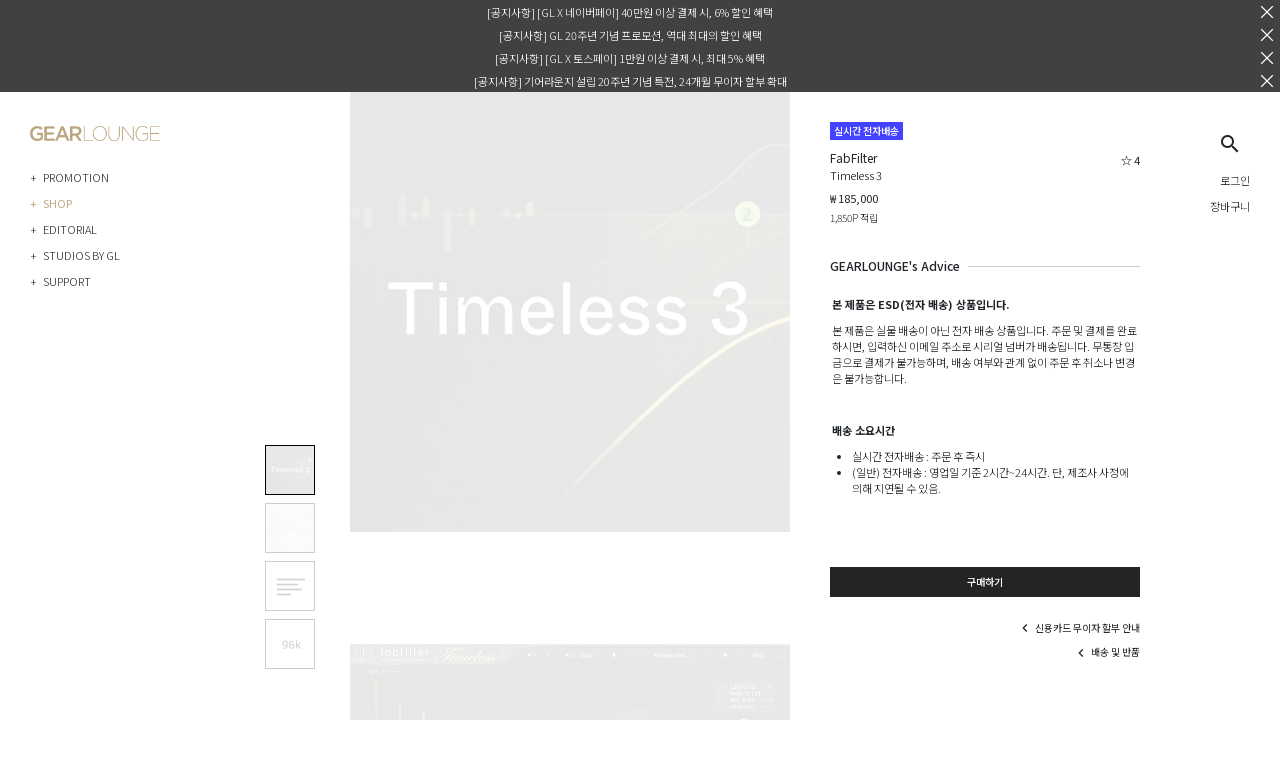

--- FILE ---
content_type: application/javascript; charset=UTF-8
request_url: https://gearlounge.com/common.3c766ba871e6db47.js
body_size: 8025
content:
"use strict";(self.webpackChunkgl_web=self.webpackChunkgl_web||[]).push([[592],{2511:(x,D,n)=>{n.d(D,{Z:()=>f});var t=n(4650),r=n(4006),h=n(5702),e=n(8646),A=n(6895),o=n(8455),i=n(74),s=n(9203),l=n(9818),_=n(3108);function g(m,O){if(1&m){const c=t.EpF();t.TgZ(0,"div",4),t.NdJ("click",function(){t.CHM(c);const P=t.oxw();return t.KtG(P.changeEditMode())}),t.TgZ(1,"a"),t._uU(2,"\uc218\uc815"),t.qZA()()}}function C(m,O){if(1&m){const c=t.EpF();t.TgZ(0,"div",4),t.NdJ("click",function(){t.CHM(c);const P=t.oxw();return t.KtG(P.save())}),t.TgZ(1,"a"),t._uU(2,"\uc800\uc7a5"),t.qZA()()}}function d(m,O){if(1&m){const c=t.EpF();t.TgZ(0,"div",4),t.NdJ("click",function(){t.CHM(c);const P=t.oxw();return t.KtG(P.changeViewMode())}),t.TgZ(1,"a"),t._uU(2,"\ucde8\uc18c"),t.qZA()()}}function u(m,O){if(1&m&&(t.TgZ(0,"div",13),t._uU(1),t.qZA()),2&m){const c=t.oxw(2);t.xp6(1),t.hij("\uac1c\uc778\ud1b5\uad00\uace0\uc720\ubd80\ud638: ",c.address.customsCode,"")}}function a(m,O){if(1&m&&(t.TgZ(0,"div")(1,"div",7),t._uU(2),t.qZA(),t.TgZ(3,"div",8),t._uU(4),t.qZA(),t.TgZ(5,"div",9),t._uU(6),t.qZA(),t.TgZ(7,"div",10)(8,"span",11),t._uU(9),t.qZA(),t.TgZ(10,"span"),t._uU(11),t.qZA()(),t.YNc(12,u,2,1,"div",12),t.qZA()),2&m){const c=t.oxw();t.xp6(2),t.AsE("",c.address.receiverName,", ",c.address.email,""),t.xp6(2),t.AsE("",c.address.zipCode," ",c.address.address,""),t.xp6(2),t.Oqu(c.address.address2),t.xp6(3),t.Oqu(c.address.phone),t.xp6(2),t.Oqu(c.address.phone2),t.xp6(1),t.Q6J("ngIf",c.address.customsCode)}}function p(m,O){if(1&m){const c=t.EpF();t.TgZ(0,"form",14)(1,"mat-form-field",15)(2,"mat-label"),t._uU(3,"\uc8fc\uc18c\uba85"),t.qZA(),t._UZ(4,"input",16),t.qZA(),t.TgZ(5,"mat-form-field",15)(6,"mat-label"),t._uU(7,"\uc218\ub839\uc778"),t.qZA(),t._UZ(8,"input",17),t.qZA(),t.TgZ(9,"div",18)(10,"mat-form-field",19)(11,"mat-label"),t._uU(12,"\uc8fc\uc18c"),t.qZA(),t._UZ(13,"input",20),t.qZA(),t.TgZ(14,"mat-form-field",21),t._UZ(15,"input",22),t.qZA(),t.TgZ(16,"button",23),t.NdJ("addressSelected",function(P){t.CHM(c);const E=t.oxw();return t.KtG(E.setAddress(P))}),t._uU(17,"\uc8fc\uc18c \uac80\uc0c9"),t.qZA()(),t.TgZ(18,"mat-form-field",24),t._UZ(19,"input",25),t.qZA(),t.TgZ(20,"div",18)(21,"mat-form-field",19)(22,"mat-label"),t._uU(23,"\uc5f0\ub77d\ucc98"),t.qZA(),t.TgZ(24,"input",26),t.NdJ("keyup",function(P){t.CHM(c);const E=t.oxw();return t.KtG(E.maskPhoneNumber("phone",P))}),t.qZA()(),t._UZ(25,"div",27),t.TgZ(26,"mat-form-field",19)(27,"mat-label"),t._uU(28,"\uc5f0\ub77d\ucc982"),t.qZA(),t.TgZ(29,"input",28),t.NdJ("keyup",function(P){t.CHM(c);const E=t.oxw();return t.KtG(E.maskPhoneNumber("phone2",P))}),t.qZA()()(),t.TgZ(30,"mat-form-field",15)(31,"mat-label"),t._uU(32,"\uc774\uba54\uc77c"),t.qZA(),t._UZ(33,"input",29),t.qZA(),t.TgZ(34,"mat-form-field",15)(35,"mat-label"),t._uU(36,"\uac1c\uc778\ud1b5\uad00\uace0\uc720\ubd80\ud638"),t.qZA(),t._UZ(37,"input",30),t.qZA(),t.TgZ(38,"div",31)(39,"mat-checkbox",32),t._uU(40,"\uae30\ubcf8 \ubc30\uc1a1 \uc8fc\uc18c\ub85c \uc120\ud0dd"),t.qZA()()()}if(2&m){const c=t.oxw();t.Q6J("formGroup",c.formGroup)}}let f=(()=>{class m{constructor(c,M){this._formBuilder=c,this._accountService=M,this.onSubmit=new t.vpe,this.mode="view",this.formGroup=this._formBuilder.group({title:["",[r.kI.required,r.kI.minLength(2),r.kI.maxLength(100)]],receiverName:["",[r.kI.required,r.kI.minLength(2),r.kI.maxLength(100)]],address:["",[r.kI.required]],address2:"",zipCode:["",[r.kI.required]],phone:["",[r.kI.required]],phone2:"",email:["",[r.kI.required,r.kI.email,r.kI.maxLength(200)]],isDefault:!1,customsCode:""})}ngOnInit(){}ngOnChanges(c){this.formGroup.reset(this.address)}setAddress(c){c&&(this.formGroup.get("zipCode").setValue(c.zipCode),this.formGroup.get("address").setValue(c.address))}maskPhoneNumber(c,M){const P=h.VP.maskPhoneNumberKR(M.target.value);this.formGroup.get(c).setValue(P)}changeEditMode(){this.mode="edit"}changeViewMode(){this.mode="view"}save(){this._accountService.updateAddress(this.address.id,this.formGroup.value).subscribe(c=>{this.address=c,this.changeEditMode(),this.requestRefresh()})}remove(){this._accountService.deleteAddress(this.address.id).subscribe(c=>{this.requestRefresh()})}requestRefresh(){this.onSubmit.emit()}static#t=this.\u0275fac=function(M){return new(M||m)(t.Y36(r.QS),t.Y36(e.Kw))};static#e=this.\u0275cmp=t.Xpm({type:m,selectors:[["skfront-card-address"]],inputs:{address:"address"},outputs:{onSubmit:"onSubmit"},features:[t.TTD],decls:12,vars:7,consts:[[1,"d-flex","flex-row","align-items-center","justify-content-between"],[1,"title"],[2,"margin-right","-0.375rem"],["class","btn",3,"click",4,"ngIf"],[1,"btn",3,"click"],[4,"ngIf"],[3,"formGroup",4,"ngIf"],[1,"receiverName"],[1,"address"],[1,"address2"],[1,"phone"],[2,"margin-right","24px"],["class","customsCode",4,"ngIf"],[1,"customsCode"],[3,"formGroup"],["appearance","outline","floatLabel","always",1,"w-100","gl-form-field","gl-form-field-nohint"],["matInput","","type","text","formControlName","title"],["matInput","","type","text","formControlName","receiverName"],[1,"d-flex","flex-row","align-items-center"],["appearance","outline","floatLabel","always",1,"gl-form-field","gl-form-field-nohint","flex-grow-1"],["matInput","","placeholder","\uc8fc\uc18c \uac80\uc0c9 \ubc84\ud2bc\uc744 \ub20c\ub7ec \uc8fc\uc18c \uc785\ub825","type","text","formControlName","address"],["appearance","outline","floatLabel","always",1,"gl-form-field","gl-form-field-nohint",2,"width","80px","margin-left","6px"],["matInput","","type","text","formControlName","zipCode"],["mat-button","","color","primary","skSearchAddress","",1,"gl-form-field-button","gl-form-field-button-nohint",3,"addressSelected"],["appearance","outline","floatLabel","always",1,"w-100","gl-form-field","gl-form-field-nolabel","gl-form-field-nohint",2,"padding-top","8px"],["matInput","","placeholder","\uc0c1\uc138 \uc8fc\uc18c \uc9c1\uc811 \uc785\ub825","type","text","formControlName","address2"],["matInput","","type","text","formControlName","phone",3,"keyup"],[2,"width","6px"],["matInput","","type","text","formControlName","phone2",3,"keyup"],["matInput","","type","text","formControlName","email"],["matInput","","type","text","formControlName","customsCode","placeholder","P\ub85c \uc2dc\uc791\ud558\ub294 13\uc790\ub9ac (\uc608: P012345678912)"],[1,"d-flex","flex-column",2,"padding","1em 0"],["color","primary","formControlName","isDefault",1,"gl-checkbox"]],template:function(M,P){1&M&&(t.TgZ(0,"div",0)(1,"div",1),t._uU(2),t.qZA(),t.TgZ(3,"div",2),t.YNc(4,g,3,0,"div",3),t.YNc(5,C,3,0,"div",3),t.YNc(6,d,3,0,"div",3),t.TgZ(7,"div",4),t.NdJ("click",function(){return P.remove()}),t.TgZ(8,"a"),t._uU(9,"\uc0ad\uc81c"),t.qZA()()()(),t.YNc(10,a,13,8,"div",5),t.YNc(11,p,41,1,"form",6)),2&M&&(t.xp6(2),t.AsE(" ",P.address.title," ",P.address.isDefault?"(\uae30\ubcf8)":""," "),t.xp6(2),t.Q6J("ngIf","view"===P.mode),t.xp6(1),t.Q6J("ngIf","edit"===P.mode),t.xp6(1),t.Q6J("ngIf","edit"===P.mode),t.xp6(4),t.Q6J("ngIf","view"===P.mode),t.xp6(1),t.Q6J("ngIf","edit"===P.mode))},dependencies:[A.O5,r._Y,r.Fj,r.JJ,r.JL,r.sg,r.u,o.v_,o.$V,i.FC,s.k0,l.eB,_.tv],styles:["[_nghost-%COMP%]{display:block;padding:32px 0}.btn[_ngcontent-%COMP%]{cursor:pointer}.btn[_ngcontent-%COMP%] > a[_ngcontent-%COMP%]{font-size:11px;font-weight:300;padding:.25em 0;border-radius:0;border-bottom:1px solid #000}.title[_ngcontent-%COMP%]{font-size:14px;font-weight:500;padding:16px 0}@media screen and (max-width: 959px){.title[_ngcontent-%COMP%]{padding:8px 0}}.receiverName[_ngcontent-%COMP%], .address[_ngcontent-%COMP%], .address2[_ngcontent-%COMP%], .phone[_ngcontent-%COMP%]{font-size:13px;line-height:20px;padding:.5em 0;font-weight:300}@media screen and (max-width: 959px){.receiverName[_ngcontent-%COMP%], .address[_ngcontent-%COMP%], .address2[_ngcontent-%COMP%], .phone[_ngcontent-%COMP%]{font-size:11px;padding:.25em 0}}@media screen and (max-width: 959px){.address[_ngcontent-%COMP%]{padding-bottom:0}}@media screen and (max-width: 959px){.address2[_ngcontent-%COMP%]{padding-top:0}}@media screen and (max-width: 959px){.phone[_ngcontent-%COMP%]{padding-top:.75em}}.receiverName[_ngcontent-%COMP%]{padding-top:20px}@media screen and (max-width: 959px){.receiverName[_ngcontent-%COMP%]{padding-bottom:.5em}}"],changeDetection:0})}return m})()},7850:(x,D,n)=>{n.d(D,{t:()=>C});var t=n(4650),r=n(1481),h=n(7237),e=n(7392),A=n(3011),o=n(8646),i=n(6895),s=n(8437),l=n(5702);function _(d,u){if(1&d&&(t.ynx(0),t._UZ(1,"sk-image",6),t.BQk()),2&d){const a=t.oxw();t.xp6(1),t.Q6J("skfile",a.document.image)("option",a.imageOptions)}}function g(d,u){if(1&d&&(t.ynx(0),t._UZ(1,"sk-image",6),t.BQk()),2&d){const a=t.oxw();t.xp6(1),t.Q6J("skfile",a.document.imageAlt)("option",a.imageOptions)}}let C=(()=>{class d{constructor(a,p,f,m,O,c){this._sanitizer=a,this._router=p,this._iconRegistry=f,this._cdRef=m,this._toastService=O,this._productService=c,this.mode=1,this.imageOptions={width:600,height:600,previewColor:"#2B2B2B"}}ngOnInit(){this.imageOptions.width=this.imageOptions.width*this.mode}static#t=this.\u0275fac=function(p){return new(p||d)(t.Y36(r.H7),t.Y36(h.F0),t.Y36(e.jv),t.Y36(t.sBO),t.Y36(A.H),t.Y36(o.DC))};static#e=this.\u0275cmp=t.Xpm({type:d,selectors:[["skfront-card-studio"]],inputs:{document:"document",mode:"mode"},decls:11,vars:8,consts:[[1,"card-studio",3,"routerLink"],[4,"ngIf"],[1,"card-text","d-flex","flex-column","justify-content-end"],[1,"date"],[1,"category"],[1,"title"],[3,"skfile","option"]],template:function(p,f){1&p&&(t.TgZ(0,"div",0),t.YNc(1,_,2,2,"ng-container",1),t.YNc(2,g,2,2,"ng-container",1),t.TgZ(3,"div",2)(4,"p",3),t._uU(5),t.ALo(6,"skDate"),t.TgZ(7,"span",4),t._uU(8),t.qZA()(),t.TgZ(9,"p",5),t._uU(10),t.qZA()()()),2&p&&(t.Q6J("routerLink","/studio/"+f.document.url),t.xp6(1),t.Q6J("ngIf",1===f.mode||!(null!=f.document.imageAlt&&f.document.imageAlt.id)),t.xp6(1),t.Q6J("ngIf",f.mode>1&&(null==f.document.imageAlt?null:f.document.imageAlt.id)),t.xp6(3),t.hij("",t.lcZ(6,6,f.document.createdDate)," "),t.xp6(3),t.Oqu(null==f.document.category?null:f.document.category.title),t.xp6(2),t.Oqu(f.document.title))},dependencies:[i.O5,s.Q,h.rH,l.Py],styles:["[_nghost-%COMP%] > *[_ngcontent-%COMP%]{cursor:pointer!important}.card-studio[_ngcontent-%COMP%]{position:relative;background-color:#2b2b2b}.card-studio[_ngcontent-%COMP%]   sk-image[_ngcontent-%COMP%]  img{filter:grayscale(1);transition:all .3s ease-in-out}.card-studio[_ngcontent-%COMP%]:hover   sk-image[_ngcontent-%COMP%]  img{filter:none}.card-text[_ngcontent-%COMP%]{transition:all .3s ease-in-out;padding:0 15px 15px;position:absolute;width:100%;height:100%;inset:0;background:linear-gradient(180deg,rgba(0,0,0,0) 63%,rgba(0,0,0,.5) 100%)}p[_ngcontent-%COMP%]{transition:all .3s ease-in-out;margin:0;color:#fff}p.date[_ngcontent-%COMP%]{padding-top:10px;font-size:11px;font-weight:300}p.date[_ngcontent-%COMP%]   .category[_ngcontent-%COMP%]{font-weight:400;text-transform:uppercase}@media screen and (max-width: 599px){p.date[_ngcontent-%COMP%]{font-size:10px}}p.title[_ngcontent-%COMP%]{padding-top:.5em;font-size:16px;font-weight:500;line-height:24px}@media screen and (max-width: 599px){p.title[_ngcontent-%COMP%]{font-size:13px;line-height:16px}}"],changeDetection:0})}return d})()},3236:(x,D,n)=>{n.d(D,{e:()=>i});var t=n(6895),r=n(7392),h=n(7237),e=n(5702),A=n(8437),o=n(4650);let i=(()=>{class s{static#t=this.\u0275fac=function(g){return new(g||s)};static#e=this.\u0275mod=o.oAB({type:s});static#n=this.\u0275inj=o.cJS({imports:[t.ez,A.e,r.Ps,h.Bz,e.mK]})}return s})()},708:(x,D,n)=>{n.d(D,{F:()=>h});var t=n(4650),r=n(4006);let h=(()=>{class e{constructor(o){this.cdRef=o,this.amount=1}increaseAmount(){this.amount<999&&this.amount++,this.emitChanges()}decreaseAmount(){this.amount>1&&(this.amount--,this.emitChanges())}registerOnChange(o){this.onChange=o}registerOnTouched(o){}setDisabledState(o){}writeValue(o){this.amount=o,this.cdRef.markForCheck()}inputChanged(o){this.writeValue(Number(o.target.value)),this.emitChanges()}emitChanges(){this.onChange(this.amount)}inputKeydown(o){Number(o.target.value+o.key)>999&&(this.writeValue(999),o.preventDefault())}static#t=this.\u0275fac=function(i){return new(i||e)(t.Y36(t.sBO))};static#e=this.\u0275cmp=t.Xpm({type:e,selectors:[["skfront-input-amount"]],features:[t._Bn([{provide:r.JU,useExisting:(0,t.Gpc)(()=>e),multi:!0}])],decls:6,vars:1,consts:[[1,"d-flex","flex-row","align-items-center"],["matRipple","",1,"btn-amount",3,"click"],["type","number",1,"amount-indicator",3,"value","keydown","change","blur"]],template:function(i,s){1&i&&(t.TgZ(0,"div",0)(1,"div",1),t.NdJ("click",function(){return s.decreaseAmount()}),t._uU(2,"\ufe63"),t.qZA(),t.TgZ(3,"input",2),t.NdJ("keydown",function(_){return s.inputKeydown(_)})("change",function(_){return s.inputChanged(_)})("blur",function(_){return s.inputChanged(_)}),t.qZA(),t.TgZ(4,"div",1),t.NdJ("click",function(){return s.increaseAmount()}),t._uU(5,"+"),t.qZA()()),2&i&&(t.xp6(3),t.Q6J("value",s.amount))},styles:["input[type=number][_ngcontent-%COMP%]{-moz-appearance:textfield}input[_ngcontent-%COMP%]::-webkit-outer-spin-button, input[_ngcontent-%COMP%]::-webkit-inner-spin-button{-webkit-appearance:none}[_nghost-%COMP%]{display:inline-block}[_nghost-%COMP%]   .btn-amount[_ngcontent-%COMP%]{-webkit-user-select:none;user-select:none;cursor:pointer;position:relative;overflow:hidden;text-align:center;font-size:16px;font-weight:400;min-width:24px;height:20px;line-height:20px;padding:0 4px}[_nghost-%COMP%]   .amount-indicator[_ngcontent-%COMP%]{border:none;text-align:center;min-width:32px;background:transparent;width:36px;font-size:12px;line-height:20px}.small[_nghost-%COMP%]   .btn-amount[_ngcontent-%COMP%]{font-size:14px;font-weight:300;min-width:20px;min-height:20px;line-height:20px;padding:0}.small[_nghost-%COMP%]   .amount-indicator[_ngcontent-%COMP%]{border:none;text-align:center;min-width:20px;background:transparent;width:20px;font-size:10px;line-height:24px}"],changeDetection:0})}return e})()},4210:(x,D,n)=>{n.d(D,{j:()=>e});var t=n(6895),r=n(7392),h=n(4650);let e=(()=>{class A{static#t=this.\u0275fac=function(s){return new(s||A)};static#e=this.\u0275mod=h.oAB({type:A});static#n=this.\u0275inj=h.cJS({imports:[t.ez,r.Ps]})}return A})()},1228:(x,D,n)=>{n.d(D,{Q:()=>_});var t=n(655),r=n(9095),h=n(8609),e=n(4650),A=n(4006),o=n(6895),i=n(9818);function s(g,C){1&g&&(e.TgZ(0,"li",3),e._uU(1,"\ub124\uc774\ubc84\ud398\uc774 \uacb0\uc81c\uc2dc "),e.TgZ(2,"strong"),e._uU(3,"\uc7a5\uae30 \ubb34\uc774\uc790\ud560\ubd80"),e.qZA(),e._uU(4,"\ub294 \uc9c0\uc6d0\ub418\uc9c0 \uc54a\uc2b5\ub2c8\ub2e4."),e.qZA())}class l{constructor(C,d,u,a){this.data=C,this.dialogRef=d,this._cdRef=u,this._formBuilder=a,this.quotaFree=!1,this.quotaFree=C.quotaFree||!1}static#t=this.\u0275fac=function(d){return new(d||l)(e.Y36(r.eJ),e.Y36(r.hV),e.Y36(e.sBO),e.Y36(A.QS))};static#e=this.\u0275cmp=e.Xpm({type:l,selectors:[["skfront-npay-confirm"]],decls:33,vars:1,consts:[[1,"sk-perfect-scrollbar"],[1,"guide-top"],["style","color: red",4,"ngIf"],[2,"color","red"],[1,"guide-bottom"],[1,"justify-content-end"],["mat-stroked-button","","color","primary","mat-dialog-close","",1,"gl-button",2,"margin-right","4px"],["mat-flat-button","","color","primary","mat-dialog-close","true",1,"gl-button"]],template:function(d,u){1&d&&(e.TgZ(0,"mat-dialog-content",0)(1,"div",1),e._uU(2," \ub124\uc774\ubc84\ud398\uc774 \uacb0\uc81c\uc2dc \uc544\ub798 \uc8fc\uc758 \uc0ac\ud56d\uc744 \ud655\uc778\ud574 \uc8fc\uc138\uc694. "),e.qZA(),e.TgZ(3,"ol"),e.YNc(4,s,5,0,"li",2),e.TgZ(5,"li"),e._uU(6,"\uc77c\ubd80 "),e.TgZ(7,"strong"),e._uU(8,"\ud504\ub85c\ubaa8\uc158"),e.qZA(),e._uU(9," \ubc0f "),e.TgZ(10,"strong"),e._uU(11,"\ud560\uc778\ucf54\ub4dc"),e.qZA(),e._uU(12," \uc0ac\uc6a9\uc740 \uc81c\ud55c\ub429\ub2c8\ub2e4."),e.qZA(),e.TgZ(13,"li")(14,"strong"),e._uU(15,"\uae30\uc5b4\ub77c\uc6b4\uc9c0 \ud3ec\uc778\ud2b8"),e.qZA(),e._uU(16,"\uc758 \uc801\ub9bd\uacfc \uc0ac\uc6a9\uc740 \ubd88\uac00\ub2a5 \ud569\ub2c8\ub2e4."),e.qZA(),e.TgZ(17,"li",3)(18,"strong"),e._uU(19,"\ubc30\uc1a1\ucd94\uc801"),e.qZA(),e._uU(20," \ubc0f "),e.TgZ(21,"strong"),e._uU(22,"\uc8fc\ubb38\ub0b4\uc5ed \uad00\ub9ac"),e.qZA(),e._uU(23,"\ub294 \ub124\uc774\ubc84 \uc1fc\ud551\uc5d0\uc11c\ub9cc \ud655\uc778 \uac00\ub2a5\ud569\ub2c8\ub2e4."),e.qZA(),e.TgZ(24,"li"),e._uU(25,"\uc218\ub839\ubc29\uc2dd(\ud035, \ucc29\ubd88, \ubc29\ubb38\uc218\ub839)\uc740 \ub124\uc774\ubc84\ud398\uc774\uc5d0\uc11c \uc9c0\uc6d0\ud558\uc9c0 \uc54a\uc2b5\ub2c8\ub2e4."),e.qZA()(),e.TgZ(26,"div",4),e._uU(27," \ud655\uc778\uc744 \ub204\ub974\uc2dc\uba74, \uc8fc\uc758 \uc0ac\ud56d\uc5d0 \ub3d9\uc758\ud55c \uac83\uc73c\ub85c \uac04\uc8fc\ud558\uace0, \ub124\uc774\ubc84\ud398\uc774 \uacb0\uc81c\uac00 \uc9c4\ud589\ub429\ub2c8\ub2e4. "),e.qZA()(),e.TgZ(28,"mat-dialog-actions",5)(29,"button",6),e._uU(30,"\ucde8\uc18c"),e.qZA(),e.TgZ(31,"button",7),e._uU(32,"\ud655\uc778"),e.qZA()()),2&d&&(e.xp6(4),e.Q6J("ngIf",u.quotaFree))},dependencies:[o.O5,r.aO,r.Rb,r.ev,i.eB],styles:["[_nghost-%COMP%]{display:block;font-size:11px}strong[_ngcontent-%COMP%]{font-weight:400}.guide-top[_ngcontent-%COMP%]{font-size:12px;font-weight:400;padding-bottom:12px}.guide-bottom[_ngcontent-%COMP%]{font-size:11px;font-weight:400}ol[_ngcontent-%COMP%]{padding-left:14px}"],changeDetection:0})}(0,t.gn)([(0,h.Ph)(g=>g.auth.currentUser)],l.prototype,"currentUser$",void 0);let _=(()=>{class g{constructor(d){this._dialog=d}open(d){return this._dialog.open(l,{closeOnNavigation:!1,disableClose:!0,data:{...d}}).afterClosed()}static#t=this.\u0275fac=function(u){return new(u||g)(e.LFG(r.on))};static#e=this.\u0275prov=e.Yz7({token:g,factory:g.\u0275fac,providedIn:"root"})}return g})()},6989:(x,D,n)=>{n.d(D,{a:()=>g});var t=n(4650),r=n(1481),h=n(7392),e=n(6895),A=n(7237),o=n(2542);const i=function(){return[]},s=function(C){return{pageIndex:C}};function l(C,d){if(1&C&&(t.TgZ(0,"li",12)(1,"a",2),t._uU(2),t.qZA()()),2&C){const u=d.$implicit,a=t.oxw();t.ekj("active",a.current==u),t.xp6(1),t.Q6J("routerLink",t.DdM(5,i))("queryParams",a.getQueryParam(t.VKq(6,s,u))),t.xp6(1),t.Oqu(u+1)}}const _=function(){return{pageIndex:0}};let g=(()=>{class C{constructor(u,a){this._sanitizer=u,this._iconRegistry=a,this._current=0,this.max=0,this.baseParam={},this.numberArr=[0],this._iconRegistry.addSvgIcon("icon_arrow_left",this._sanitizer.bypassSecurityTrustResourceUrl("/assets/icons/skcustom/icon_arrow_left.svg")),this._iconRegistry.addSvgIcon("icon_arrow_right",this._sanitizer.bypassSecurityTrustResourceUrl("/assets/icons/skcustom/icon_arrow_right.svg")),this._iconRegistry.addSvgIcon("icon_arrow_left_double",this._sanitizer.bypassSecurityTrustResourceUrl("/assets/icons/skcustom/icon_arrow_left_double.svg")),this._iconRegistry.addSvgIcon("icon_arrow_right_double",this._sanitizer.bypassSecurityTrustResourceUrl("/assets/icons/skcustom/icon_arrow_right_double.svg"))}get current(){return this._current}set current(u){this._current=Number(u)}ngOnInit(){}ngOnChanges(u){this.numberArr=Array.from(Array(Math.min(7,this.max)).keys()).map(a=>this.current<4?a:this.max-this.current<4?a+(this.max-Math.min(7,this.max)):a+this.current-3)}getQueryParam(u){return Object.assign({},this.baseParam,u)}hasPrevious(){return this.current-1>=0}hasNext(){return this.current+1<this.max}isFirst(){return 0===this.current}isLast(){return this.current===this.max-1}static#t=this.\u0275fac=function(a){return new(a||C)(t.Y36(r.H7),t.Y36(h.jv))};static#e=this.\u0275cmp=t.Xpm({type:C,selectors:[["skfront-paginator"]],inputs:{current:"current",max:"max",baseParam:"baseParam"},features:[t.TTD],decls:19,vars:28,consts:[[1,"pagination","justify-content-center"],["matTooltip","First Page",1,"page-item"],[1,"page-link",3,"routerLink","queryParams"],[1,"icon-wrapper"],["svgIcon","icon_arrow_left_double"],["matTooltip","Prev Page",1,"page-item",2,"margin-right","8px"],["svgIcon","icon_arrow_left"],["class","page-item",3,"active",4,"ngFor","ngForOf"],["matTooltip","Next Page",1,"page-item",2,"margin-left","8px"],["svgIcon","icon_arrow_right"],["matTooltip","Last Page",1,"page-item"],["svgIcon","icon_arrow_right_double"],[1,"page-item"]],template:function(a,p){1&a&&(t.TgZ(0,"nav")(1,"ul",0)(2,"li",1)(3,"a",2)(4,"div",3),t._UZ(5,"mat-icon",4),t.qZA()()(),t.TgZ(6,"li",5)(7,"a",2)(8,"div",3),t._UZ(9,"mat-icon",6),t.qZA()()(),t.YNc(10,l,3,8,"li",7),t.TgZ(11,"li",8)(12,"a",2)(13,"div",3),t._UZ(14,"mat-icon",9),t.qZA()()(),t.TgZ(15,"li",10)(16,"a",2)(17,"div",3),t._UZ(18,"mat-icon",11),t.qZA()()()()()),2&a&&(t.xp6(2),t.ekj("disabled",p.isFirst()),t.xp6(1),t.Q6J("routerLink",t.DdM(17,i))("queryParams",p.getQueryParam(t.DdM(18,_))),t.xp6(3),t.ekj("disabled",!p.hasPrevious()),t.xp6(1),t.Q6J("routerLink",t.DdM(19,i))("queryParams",p.getQueryParam(t.VKq(20,s,p.current-1))),t.xp6(3),t.Q6J("ngForOf",p.numberArr),t.xp6(1),t.ekj("disabled",!p.hasNext()),t.xp6(1),t.Q6J("routerLink",t.DdM(22,i))("queryParams",p.getQueryParam(t.VKq(23,s,p.current-1+2))),t.xp6(3),t.ekj("disabled",p.isLast()),t.xp6(1),t.Q6J("routerLink",t.DdM(25,i))("queryParams",p.getQueryParam(t.VKq(26,s,p.max-1))))},dependencies:[e.sg,A.rH,h.Hw,o.Kd],styles:["[_nghost-%COMP%]{display:block;width:100%;margin:auto}.icon-wrapper[_ngcontent-%COMP%]{padding:1px 0 0}.mat-icon[_ngcontent-%COMP%]{font-size:12px;width:12px;height:12px;line-height:12px}.pagination[_ngcontent-%COMP%]{border-radius:0}.pagination[_ngcontent-%COMP%]   .page-link[_ngcontent-%COMP%]{color:#000000bf;border:none}.pagination[_ngcontent-%COMP%]   .page-link[_ngcontent-%COMP%]:focus{box-shadow:none}.pagination[_ngcontent-%COMP%]   .page-link[_ngcontent-%COMP%]:hover{background:rgba(0,0,0,.05)}.pagination[_ngcontent-%COMP%]   .page-item.disabled[_ngcontent-%COMP%]   .page-link[_ngcontent-%COMP%]{opacity:.25}.pagination[_ngcontent-%COMP%]   .page-item.active[_ngcontent-%COMP%]   .page-link[_ngcontent-%COMP%]{color:#000;font-weight:500;background:transparent}"],changeDetection:0})}return C})()},7816:(x,D,n)=>{n.d(D,{u:()=>o});var t=n(6895),r=n(7392),h=n(2542),e=n(7237),A=n(4650);let o=(()=>{class i{static#t=this.\u0275fac=function(_){return new(_||i)};static#e=this.\u0275mod=A.oAB({type:i});static#n=this.\u0275inj=A.cJS({imports:[t.ez,e.Bz,r.Ps,h.AA]})}return i})()},9210:(x,D,n)=>{n.d(D,{M:()=>u});var t=n(4650),r=n(720),h=n(5702),e=n(8646),A=n(1481),o=n(6895),i=n(1343),s=n(6667);const l=function(){return{opacity:"0",duration:"500ms"}},_=function(a){return{value:"*",params:a}};function g(a,p){if(1&a&&t._UZ(0,"div",3),2&a){const f=t.oxw();t.Q6J("innerHTML",f.content,t.oJD)("@animate",t.VKq(3,_,t.DdM(2,l)))}}function C(a,p){1&a&&(t.TgZ(0,"div",4),t._UZ(1,"mat-progress-spinner",5),t.qZA()),2&a&&(t.xp6(1),t.Q6J("diameter",36))}const d=function(){return{opacity:"0",duration:"300ms"}};let u=(()=>{class a{constructor(f,m,O,c){this.rightSidebarRef=f,this._configService=m,this._cdRef=O,this._sanitizer=c,this.pending=!0}ngOnInit(){this._configService.getConfig("shipping-shipping-policy","").subscribe(f=>{this._content=f,this.pending=!1,this._cdRef.markForCheck()})}get content(){return this._sanitizer.bypassSecurityTrustHtml(this._content)}static#t=this.\u0275fac=function(m){return new(m||a)(t.Y36((0,t.Gpc)(()=>r.km)),t.Y36(e.oB),t.Y36(t.sBO),t.Y36(A.H7))};static#e=this.\u0275cmp=t.Xpm({type:a,selectors:[["app-sidebar-shipping-policy"]],decls:4,vars:7,consts:[[3,"rightSidebarRef"],["class","sk-custom fr-view",3,"innerHTML",4,"ngIf"],["style","padding: 40px 0; text-align: center; display: flex; flex-direction: row; align-items: center; justify-content: center",4,"ngIf"],[1,"sk-custom","fr-view",3,"innerHTML"],[2,"padding","40px 0","text-align","center","display","flex","flex-direction","row","align-items","center","justify-content","center"],["mode","indeterminate",3,"diameter"]],template:function(m,O){1&m&&(t.TgZ(0,"app-sidebar-common-header",0),t._uU(1,"\ubc30\uc1a1 \ubc0f \ubc18\ud488 \uc548\ub0b4"),t.qZA(),t.YNc(2,g,1,5,"div",1),t.YNc(3,C,2,1,"div",2)),2&m&&(t.Q6J("rightSidebarRef",O.rightSidebarRef)("@animate",t.VKq(5,_,t.DdM(4,d))),t.xp6(2),t.Q6J("ngIf",!O.pending),t.xp6(1),t.Q6J("ngIf",O.pending))},dependencies:[o.O5,i.sN,s.o],styles:["[_nghost-%COMP%]{display:block;height:100%;max-height:100%;width:420px;padding:0 16px}@media screen and (max-width: 959px){[_nghost-%COMP%]{width:90vw}}"],data:{animation:h.wg},changeDetection:0})}return a})()},5657:(x,D,n)=>{n.d(D,{N:()=>h});var t=n(4650),r=n(6895);let h=(()=>{class e{constructor(o,i){this.document=o,this.platformId=i,this.documentIsAccessible=(0,r.NF)(this.platformId)}static getCookieRegExp(o){const i=o.replace(/([\[\]\{\}\(\)\|\=\;\+\?\,\.\*\^\$])/gi,"\\$1");return new RegExp("(?:^"+i+"|;\\s*"+i+")=(.*?)(?:;|$)","g")}static safeDecodeURIComponent(o){try{return decodeURIComponent(o)}catch{return o}}check(o){return!!this.documentIsAccessible&&(o=encodeURIComponent(o),e.getCookieRegExp(o).test(this.document.cookie))}get(o){if(this.documentIsAccessible&&this.check(o)){o=encodeURIComponent(o);const s=e.getCookieRegExp(o).exec(this.document.cookie);return s[1]?e.safeDecodeURIComponent(s[1]):""}return""}getAll(){if(!this.documentIsAccessible)return{};const o={},i=this.document;return i.cookie&&""!==i.cookie&&i.cookie.split(";").forEach(s=>{const[l,_]=s.split("=");o[e.safeDecodeURIComponent(l.replace(/^ /,""))]=e.safeDecodeURIComponent(_)}),o}set(o,i,s,l,_,g,C){if(!this.documentIsAccessible)return;if("number"==typeof s||s instanceof Date||l||_||g||C)return void this.set(o,i,{expires:s,path:l,domain:_,secure:g,sameSite:C||"Lax"});let d=encodeURIComponent(o)+"="+encodeURIComponent(i)+";";const u=s||{};u.expires&&(d+="number"==typeof u.expires?"expires="+new Date((new Date).getTime()+1e3*u.expires*60*60*24).toUTCString()+";":"expires="+u.expires.toUTCString()+";"),u.path&&(d+="path="+u.path+";"),u.domain&&(d+="domain="+u.domain+";"),!1===u.secure&&"None"===u.sameSite&&(u.secure=!0,console.warn(`[ngx-cookie-service] Cookie ${o} was forced with secure flag because sameSite=None.More details : https://github.com/stevermeister/ngx-cookie-service/issues/86#issuecomment-597720130`)),u.secure&&(d+="secure;"),u.sameSite||(u.sameSite="Lax"),d+="sameSite="+u.sameSite+";",this.document.cookie=d}delete(o,i,s,l,_="Lax"){this.documentIsAccessible&&this.set(o,"",{expires:new Date("Thu, 01 Jan 1970 00:00:01 GMT"),path:i,domain:s,secure:l,sameSite:_})}deleteAll(o,i,s,l="Lax"){if(!this.documentIsAccessible)return;const _=this.getAll();for(const g in _)_.hasOwnProperty(g)&&this.delete(g,o,i,s,l)}}return e.\u0275fac=function(o){return new(o||e)(t.LFG(r.K0),t.LFG(t.Lbi))},e.\u0275prov=t.Yz7({token:e,factory:e.\u0275fac,providedIn:"root"}),e})()}}]);

--- FILE ---
content_type: image/svg+xml
request_url: https://gearlounge.com/assets/icons/skcustom/icon_nblog.svg
body_size: 171
content:
<svg role="img" viewBox="0 0 24 24" xmlns="http://www.w3.org/2000/svg" fill="none">
    <g transform="translate(4.8, 4.8) scale(0.6)">
        <path d="M16.273 12.845 7.376 0H0v24h7.726V11.156L16.624 24H24V0h-7.727v12.845Z" fill="currentColor" />
    </g>
</svg>


--- FILE ---
content_type: image/svg+xml
request_url: https://gearlounge.com/assets/icons/skcustom/icon_spec.svg
body_size: 1583
content:
<svg width="60" height="50" viewBox="0 0 60 50" fill="none" xmlns="http://www.w3.org/2000/svg">
    <rect width="60" height="50" fill="transparent"/>
    <path
        d="M20.586 27.726C20.8807 27.8993 21.197 28.038 21.535 28.142C21.873 28.246 22.2283 28.298 22.601 28.298C22.9217 28.298 23.2163 28.246 23.485 28.142C23.7623 28.038 23.9963 27.8647 24.187 27.622C24.3863 27.3707 24.5423 27.0413 24.655 26.634C24.7677 26.2267 24.8327 25.7153 24.85 25.1C24.772 25.2387 24.6593 25.373 24.512 25.503C24.3647 25.6243 24.1913 25.737 23.992 25.841C23.8013 25.9363 23.589 26.0143 23.355 26.075C23.121 26.1357 22.874 26.166 22.614 26.166C22.198 26.166 21.808 26.0967 21.444 25.958C21.0887 25.8193 20.7767 25.62 20.508 25.36C20.248 25.1 20.04 24.788 19.884 24.424C19.7367 24.0513 19.663 23.6353 19.663 23.176V22.89C19.663 22.4393 19.741 22.0277 19.897 21.655C20.053 21.2823 20.2697 20.9617 20.547 20.693C20.8243 20.4157 21.158 20.2033 21.548 20.056C21.9467 19.9 22.3843 19.822 22.861 19.822C23.9097 19.822 24.7157 20.1427 25.279 20.784C25.8423 21.4167 26.124 22.3657 26.124 23.631V24.112C26.124 25.1433 26.046 26.0013 25.89 26.686C25.734 27.3707 25.5 27.921 25.188 28.337C24.8847 28.753 24.5077 29.0477 24.057 29.221C23.615 29.3943 23.1037 29.481 22.523 29.481C22.0983 29.481 21.6737 29.4247 21.249 29.312C20.833 29.1993 20.4473 29.0347 20.092 28.818L20.586 27.726ZM24.811 22.994C24.811 22.3873 24.642 21.902 24.304 21.538C23.966 21.174 23.5023 20.992 22.913 20.992C22.3063 20.992 21.8253 21.161 21.47 21.499C21.1233 21.837 20.95 22.3137 20.95 22.929V23.098C20.95 23.722 21.132 24.1987 21.496 24.528C21.86 24.8573 22.3193 25.022 22.874 25.022C23.16 25.022 23.42 24.9743 23.654 24.879C23.8967 24.7837 24.1003 24.6537 24.265 24.489C24.4383 24.3157 24.5727 24.1207 24.668 23.904C24.7633 23.6787 24.811 23.436 24.811 23.176V22.994ZM33.2786 21.551C32.9839 21.3777 32.6676 21.2433 32.3296 21.148C31.9916 21.0527 31.6362 21.005 31.2636 21.005C30.9429 21.005 30.6482 21.0613 30.3796 21.174C30.1196 21.278 29.8899 21.4557 29.6906 21.707C29.4999 21.9583 29.3439 22.292 29.2226 22.708C29.1099 23.124 29.0406 23.6397 29.0146 24.255C29.0926 24.1163 29.2009 23.9863 29.3396 23.865C29.4869 23.735 29.6559 23.6223 29.8466 23.527C30.0459 23.423 30.2626 23.3407 30.4966 23.28C30.7392 23.2193 30.9906 23.189 31.2506 23.189C31.6666 23.189 32.0522 23.2583 32.4076 23.397C32.7716 23.5357 33.0836 23.735 33.3436 23.995C33.6122 24.255 33.8202 24.5713 33.9676 24.944C34.1236 25.308 34.2016 25.7197 34.2016 26.179V26.465C34.2016 26.9157 34.1236 27.3273 33.9676 27.7C33.8116 28.064 33.5949 28.3803 33.3176 28.649C33.0402 28.909 32.7022 29.1127 32.3036 29.26C31.9136 29.4073 31.4802 29.481 31.0036 29.481C29.9462 29.481 29.1359 29.156 28.5726 28.506C28.0179 27.8473 27.7406 26.8853 27.7406 25.62V25.139C27.7406 24.1163 27.8272 23.2627 28.0006 22.578C28.1826 21.8933 28.4296 21.3473 28.7416 20.94C29.0622 20.5327 29.4436 20.2467 29.8856 20.082C30.3276 19.9087 30.8129 19.822 31.3416 19.822C31.7662 19.822 32.1866 19.874 32.6026 19.978C33.0272 20.082 33.4172 20.2423 33.7726 20.459L33.2786 21.551ZM29.0536 26.335C29.0536 26.9417 29.2226 27.4227 29.5606 27.778C29.8986 28.1333 30.3622 28.311 30.9516 28.311C31.5582 28.311 32.0349 28.1463 32.3816 27.817C32.7369 27.4877 32.9146 27.0153 32.9146 26.4V26.231C32.9146 25.607 32.7369 25.1347 32.3816 24.814C32.0262 24.4933 31.5626 24.333 30.9906 24.333C30.7046 24.333 30.4402 24.3807 30.1976 24.476C29.9636 24.5713 29.7599 24.7013 29.5866 24.866C29.4219 25.022 29.2919 25.2127 29.1966 25.438C29.1012 25.6547 29.0536 25.893 29.0536 26.153V26.335ZM39.0031 25.074L41.9801 29.338H40.3941L38.1321 25.958L37.1441 26.959V29.338H35.8831V19.51H37.1441V25.425L40.1861 22.227H41.8111L39.0031 25.074Z"
        fill="currentColor"/>
</svg>


--- FILE ---
content_type: image/svg+xml
request_url: https://gearlounge.com/assets/icons/skcustom/icon_twitter.svg
body_size: 660
content:
<svg width="24" height="24" viewBox="0 0 24 24" fill="none" xmlns="http://www.w3.org/2000/svg">
    <path
        d="M19.633 7.99701C19.646 8.17201 19.646 8.34601 19.646 8.52001C19.646 13.845 15.593 19.981 8.186 19.981C5.904 19.981 3.784 19.32 2 18.172C2.324 18.209 2.636 18.222 2.973 18.222C4.78599 18.2264 6.54765 17.6202 7.974 16.501C7.13342 16.4858 6.31858 16.2085 5.64324 15.7077C4.9679 15.207 4.46578 14.5079 4.207 13.708C4.456 13.745 4.706 13.77 4.968 13.77C5.329 13.77 5.692 13.72 6.029 13.633C5.11676 13.4488 4.29647 12.9544 3.70762 12.2337C3.11876 11.513 2.79769 10.6107 2.799 9.68001V9.63001C3.336 9.92901 3.959 10.116 4.619 10.141C4.06609 9.7736 3.61272 9.27504 3.29934 8.6898C2.98596 8.10457 2.82231 7.45087 2.823 6.78701C2.823 6.03901 3.022 5.35301 3.371 4.75501C4.38314 6.00003 5.6455 7.01857 7.07634 7.74467C8.50717 8.47077 10.0746 8.88823 11.677 8.97001C11.615 8.67001 11.577 8.35901 11.577 8.04701C11.5767 7.51797 11.6807 6.99407 11.8831 6.50525C12.0854 6.01643 12.3821 5.57229 12.7562 5.1982C13.1303 4.82411 13.5744 4.52742 14.0632 4.32509C14.5521 4.12276 15.076 4.01875 15.605 4.01901C16.765 4.01901 17.812 4.50501 18.548 5.29101C19.4498 5.11663 20.3145 4.78743 21.104 4.31801C20.8034 5.24883 20.1738 6.03812 19.333 6.53801C20.1328 6.44679 20.9144 6.23647 21.652 5.91401C21.1011 6.71711 20.4185 7.42136 19.633 7.99701V7.99701Z"
        fill="currentColor"/>
</svg>
